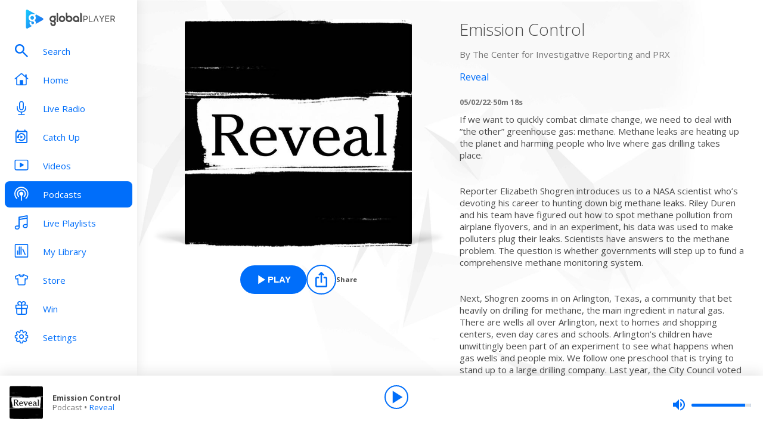

--- FILE ---
content_type: application/javascript; charset=UTF-8
request_url: https://www.globalplayer.com/_next/static/chunks/pages/catchup/%5Bbrand%5D/%5Bstation%5D-2dd03e4ffc0623c6.js
body_size: 3773
content:
(self.webpackChunk_N_E=self.webpackChunk_N_E||[]).push([[6111],{3262:(t,a,e)=>{"use strict";e.r(a),e.d(a,{__N_SSP:()=>A,default:()=>g});var s=e(37876),c=e(14232),i=e(89099),r=e.n(i),l=e(90655),n=e(92218),o=e(75476),h=e(6588),_=e(97234),d=e(80245),p=e(79683),m=e(63554),u=e(89343),x=e.n(u),b=e(56388),A=!0;let g=t=>{let{brandData:a,catchupInfo:e,station:i}=t,u=d.A.catchupLP(i.brandSlug,i.slug);(0,c.useEffect)(()=>{(0,b.MH)({trackingTitle:"Catchup (Brand) | ".concat(i.name)})},[i]);let A=async t=>{let a=d.A.catchupLP(t.brandSlug,t.slug);r().push(a.href,a.as)};return(0,s.jsxs)(s.Fragment,{children:[(0,s.jsx)(n.A,{title:"Catch Up | ".concat(i.name," - Listen Again on Global Player"),canonical:"".concat(h.A.openGraph.url).concat(u.as),description:"Browse your favourite ".concat(i.name," shows from the last seven days, only on Global Player."),openGraph:{title:"Catch Up | ".concat(i.name," - Listen Again on Global Player"),description:"Browse your favourite ".concat(i.name," shows from the last seven days, only on Global Player."),url:"".concat(h.A.openGraph.url).concat(u.as),images:[{url:"".concat(b.pc).concat(l.r[i.brandSlug].track_placeholder),width:600,height:600,alt:"".concat(i.name," - Catch Up")}]}}),(0,s.jsxs)(m.N,{className:x().page,"data-testid":"catchup-brand",children:[(0,s.jsx)(o.A,{stationData:a,onBrandSelect:A,variant:"catchup"}),(0,s.jsxs)("h1",{className:x().title,children:[i.name," Catch Up"]}),(0,s.jsx)("div",{className:x().helpText,children:"Select a show below then choose the date you’d like to hear"}),(0,s.jsx)("div",{className:(0,b.t4)([x().shows,e.length<5?x().gridFixer:""]),children:e.map(t=>(0,s.jsx)("div",{tabIndex:0,className:x().show,"data-testid":"catchup-brand__shows__show",children:(0,s.jsx)(p.A,{href:d.A.catchupShow(i.brandSlug,i.slug,t.id).as,imageHeight:180,imageWidth:180,imageClassName:(0,b.t4)([x().image,x()[i.brandSlug]]),artwork:t.imageUrl||_.A.src,title:t.title})},t.id))})]})]})}},25073:(t,a,e)=>{(window.__NEXT_P=window.__NEXT_P||[]).push(["/catchup/[brand]/[station]",function(){return e(3262)}])},46756:t=>{t.exports={marquee:"style_marquee__o69Dq",overflow:"style_overflow__IW781",container:"style_container__1j33_",fixedWidthMarquee:"style_fixedWidthMarquee__TmjKI",text:"style_text__JyAZX",animating:"style_animating__UIoaE",fixedWidthAnimating:"style_fixedWidthAnimating__atIum",secondSpan:"style_secondSpan__e4Dp4"}},52510:(t,a,e)=>{"use strict";e.d(a,{E:()=>n});var s=e(37876),c=e(14232),i=e(56388),r=e(46756),l=e.n(r);class n extends c.PureComponent{componentDidMount(){this.props.playAnimation&&this.measureText()}componentDidUpdate(t){let a=t.playAnimation!==this.props.playAnimation;this.props.playAnimation&&a?this.startTimeout=setTimeout(()=>{this.measureText()},this.props.transitionDelayTime||0):!this.props.playAnimation&&a&&this.resetAnimation()}componentWillUnmount(){this.resetAnimation()}render(){var t;let a,e=this.props.isFixedWidth?(0,i.t4)([l().marquee,l().fixedWidthMarquee]):"".concat(l().marquee),c=this.state.overflowWidth>0;return c?(e+=" ".concat(l().overflow),a=(0,s.jsxs)(s.Fragment,{children:[(0,s.jsx)("span",{children:this.props.text}),(0,s.jsx)("span",{className:l().secondSpan,children:this.props.text})]})):a=(0,s.jsx)("span",{children:this.props.text}),(0,s.jsx)("div",{className:e,children:(0,s.jsx)("div",{ref:t=>{this.container=t},className:l().container,style:{overflow:"hidden"},children:(0,s.jsx)("div",{ref:t=>{this.text=t},title:null!=(t=this.props.title)?t:"string"==typeof this.props.text?this.props.text:"",className:"".concat(l().text," ").concat(c&&this.props.playAnimation?this.props.isFixedWidth?l().fixedWidthAnimating:l().animating:""),children:a})})})}constructor(...t){super(...t),this.state={overflowWidth:0},this.resetAnimation=()=>{clearTimeout(this.startTimeout)},this.measureText=()=>{let t=this.container,a=this.text;if(t&&a){let e=0;a.offsetWidth-t.offsetWidth>=0&&(e=a.firstElementChild.offsetWidth),e!==this.state.overflowWidth&&this.setState({overflowWidth:e})}}}}},52839:t=>{t.exports={image:"styles_image__tT6dA",link:"styles_link__kdcMF",text:"styles_text__ZWQOn",title:"styles_title__jUd9A",lineTrim:"styles_lineTrim___RFvG",lineClamp:"styles_lineClamp__yrM2I",chartPosition:"styles_chartPosition__YzD1m",caption:"styles_caption__ZAHiN",detail:"styles_detail__F1cl2",placeholder:"styles_placeholder__jb27M",placeHolderShimmer:"styles_placeHolderShimmer__f1M1C",circleBadge:"styles_circleBadge__0EG4J"}},79683:(t,a,e)=>{"use strict";e.d(a,{A:()=>p});var s=e(37876),c=e(14232),i=e(48230),r=e.n(i),l=e(65894),n=e(5342),o=e(68092),h=e(52839),_=e.n(h);let d=(0,c.forwardRef)((t,a)=>{let{title:e,href:c,className:i,artwork:h,subtitle:d="",fallbackImage:p,isPlaceholder:m,showNumber:u,number:x,imageClassName:b="",imageStyle:A={},imageHeight:g,imageWidth:y,onClick:w,detail:f,textClassName:v="",textColour:j,hasHoverEffect:N=!0,showCircleBadge:S,circleBadgeSize:k}=t,C=d.length>0;if(m){let t={backgroundColor:"lightgray"};return(0,s.jsxs)(s.Fragment,{children:[(0,s.jsx)("div",{className:(0,l.t4)([_().placeholder,_().image]),"data-testid":"content-item__placeholder",style:{...t,paddingBottom:"100%"}}),(0,s.jsxs)("div",{className:_().text,children:[(0,s.jsx)("span",{style:{...t,width:"80%"},className:(0,l.t4)([_().placeholder,_().title,_().lineTrim,C?"":_().lineClamp]),children:"\xa0"}),(0,s.jsx)("p",{style:{...t,width:"40%"},className:(0,l.t4)([_().placeholder,_().caption]),children:"\xa0"})]})]})}return(0,s.jsxs)(r(),{className:(0,l.t4)([i,N?_().link:""]),href:c,onClick:w,"data-testid":"content-item__link",title:e,ref:a,"aria-label":e,prefetch:!1,children:[S?(0,s.jsx)(n.A,{size:k,className:_().circleBadge,"aria-label":"new episodes"}):null,(0,s.jsx)(o.A,{height:g,width:y,alt:"".concat(e," image"),className:(0,l.t4)([_().image,b]),style:A,fallbackImageSrc:p,src:h,loading:"lazy"}),(0,s.jsxs)("div",{className:(0,l.t4)([_().text,v]),children:[u?(0,s.jsx)("div",{className:_().chartPosition,children:x.toString().padStart(2,"0")}):null,(0,s.jsx)("span",{style:{...j?{color:j}:{}},className:(0,l.t4)([_().title,_().lineTrim,C?"":_().lineClamp]),children:e}),C&&(0,s.jsx)("p",{style:{...j?{color:j}:{}},className:_().caption,children:d}),f&&(0,s.jsx)("p",{style:{...j?{color:j}:{}},className:_().detail,children:f})]})]},e)});d.displayName="ContentItem";let p=d},89343:t=>{t.exports={page:"catchup-brand_page__AiZ0H",title:"catchup-brand_title__M5ydE",helpText:"catchup-brand_helpText__1Q5Nm",gridFixer:"catchup-brand_gridFixer__cY_Z2",shows:"catchup-brand_shows__5n4rQ",show:"catchup-brand_show__DC0Yp",stationPickerWrapper:"catchup-brand_stationPickerWrapper__CTWw_",capital:"catchup-brand_capital__y7wdp",capitalanthems:"catchup-brand_capitalanthems__DBlYN",capitalchill:"catchup-brand_capitalchill__9acBb",capitaldance:"catchup-brand_capitaldance__qQBE0",capitalscotland:"catchup-brand_capitalscotland__nAz9m",capitaltaylorsversion:"catchup-brand_capitaltaylorsversion__dEWSt",capitalxtra:"catchup-brand_capitalxtra__Sp0pC",capitalxtrareloaded:"catchup-brand_capitalxtrareloaded__nyRIl",classicfm:"catchup-brand_classicfm__l3xQE",classicfmcalm:"catchup-brand_classicfmcalm__IuXg1",classicfmmovies:"catchup-brand_classicfmmovies__w7A3m",gold:"catchup-brand_gold__339z0",heart:"catchup-brand_heart__VAKYT",heart00s:"catchup-brand_heart00s__XEX_o",heart10s:"catchup-brand_heart10s__GDBKc",heart70s:"catchup-brand_heart70s__IKIhr",heart80s:"catchup-brand_heart80s__4Lhys",heart90s:"catchup-brand_heart90s__FrS3R",heartdance:"catchup-brand_heartdance__iDiHK",heartlove:"catchup-brand_heartlove__U77_U",heartmusicals:"catchup-brand_heartmusicals__fiIRy",heartscotland:"catchup-brand_heartscotland__goFDd",heartxmas:"catchup-brand_heartxmas__bEqbK",lbc:"catchup-brand_lbc__DwuS8",lbcnews:"catchup-brand_lbcnews__zZLVq",radiox:"catchup-brand_radiox__XbbzL",radiox00s:"catchup-brand_radiox00s__CwYal",radiox90s:"catchup-brand_radiox90s__Aq5KI",radioxchilled:"catchup-brand_radioxchilled__gLc4C",radioxclassicrock:"catchup-brand_radioxclassicrock__Wj1IF",radioxoasis:"catchup-brand_radioxoasis__ztcb_",smooth:"catchup-brand_smooth__H4kwI",smooth70s:"catchup-brand_smooth70s__vuKG7",smooth80s:"catchup-brand_smooth80s__DM57I",smoothchill:"catchup-brand_smoothchill__uSxFO",smoothchristmas:"catchup-brand_smoothchristmas__WZC9G",smoothcountry:"catchup-brand_smoothcountry__2h2Ia",smoothrelax:"catchup-brand_smoothrelax__Cz0uf",smoothsoul:"catchup-brand_smoothsoul__HK0Ye",wsqk:"catchup-brand_wsqk__FJf75",rivieraradio:"catchup-brand_rivieraradio__4JlPw"}},92218:(t,a,e)=>{"use strict";e.d(a,{A:()=>o});var s=e(37876),c=e(14232),i=e(62867),r=e(34048),l=e(39437),n=e(81346);let o=t=>{var a,e;let{title:o,...h}=t,{NowPlayingByStation:_}=(0,n.Me)(),d=(0,c.useContext)(l.T),p=d.playlist[d.currentPlayingIndex],m=p?_.get("radio"===p.itemType?null==(a=p.heraldId)?void 0:a.toString():null==(e=p.id)?void 0:e.toString()):new r.ZT,u=o,x=p?p.itemType:null,b=p&&p.subtitle?"on ".concat(p.subtitle):"";if(m)switch(x){case"playlist":case"radio":switch(m.now_playing.type){case"playlist":case"show":u="".concat(m.now_playing.name," ").concat(b);break;case"track":u="".concat(m.now_playing.title," by ").concat(m.now_playing.artist," | ").concat("radio"===x?"".concat(m.current_show.name," ").concat(b):o," ")}break;case"podcast":u="".concat(p.title," | ").concat(p.subtitle);break;case"catchup":u="".concat(p.title," | ").concat(o)}return(0,s.jsx)(i.bV,{title:d.isPlaying?u:o,...h})}},97234:(t,a,e)=>{"use strict";e.d(a,{A:()=>s});let s={src:"/_next/static/media/transparent.f7d34423.png",height:400,width:400,blurDataURL:"[data-uri]",blurWidth:8,blurHeight:8}}},t=>{t.O(0,[9357,5476,636,6593,8792],()=>t(t.s=25073)),_N_E=t.O()}]);